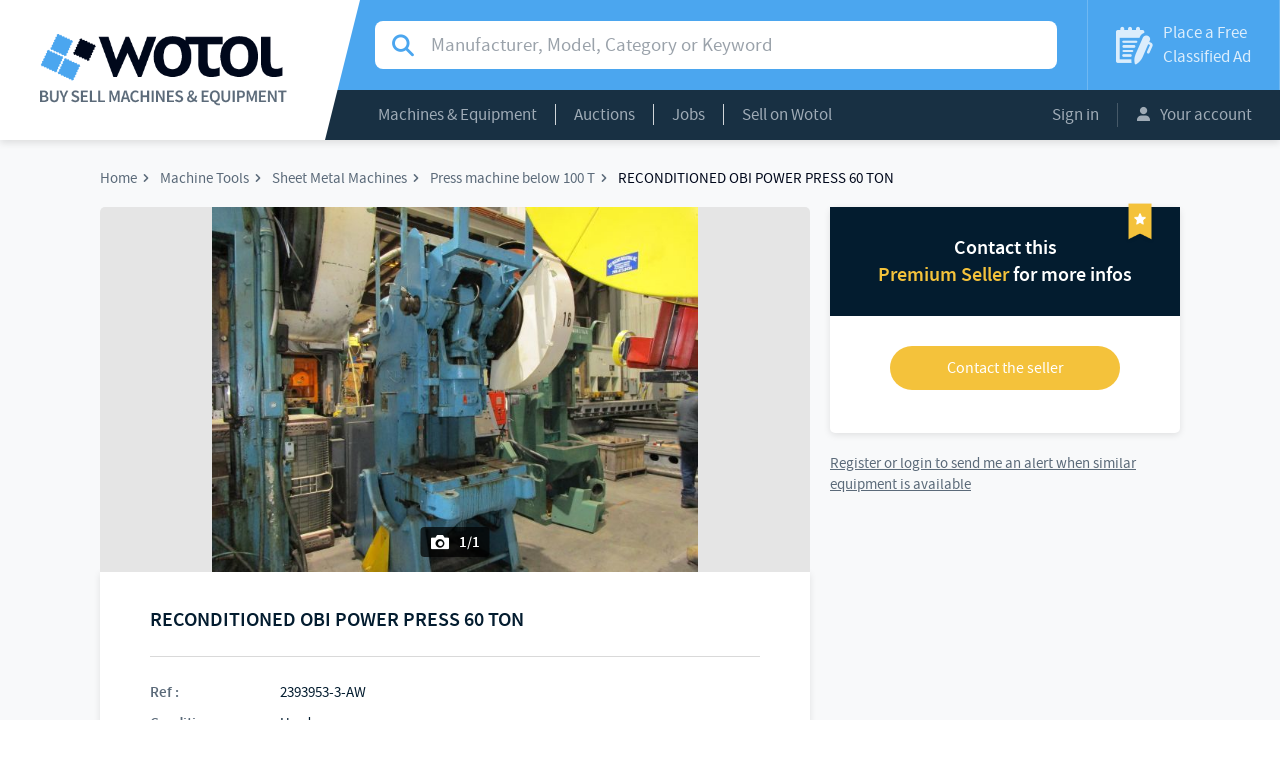

--- FILE ---
content_type: text/html; charset=UTF-8
request_url: https://www.wotol.com/product/reconditioned-obi-power-press-60-ton/2393953
body_size: 6109
content:

<!DOCTYPE html>
<html lang="en">
    <head>
                  <!-- Global site tag (gtag.js) - Google Analytics -->
          <script async src="https://www.googletagmanager.com/gtag/js?id=UA-68358-3"></script>
          <script>
          window.dataLayer = window.dataLayer || [];
          function gtag(){dataLayer.push(arguments);}
          gtag('js', new Date());

          gtag('config', 'UA-68358-3');
          </script>
                <meta charset="UTF-8">
        <meta name="viewport" content="width=device-width, initial-scale=1.0">

            <meta name="title" content="RECONDITIONED OBI POWER PRESS 60 TON">
    <meta name="description" content="RECONDITIONED OBI POWER PRESS

SPECIFICATIONS:
Capacity………………………….   60 Ton
Length of Stroke  …………….   4”
Slide Adj ……………………….    3”
Fixed Speed
Bed Size">
    <link rel="canonical" href="https://www.wotol.com/product/reconditioned-obi-power-press-60-ton/2393953">
    <link rel="alternate" hreflang="en-US" href="https://www.wotol.com/product/reconditioned-obi-power-press-60-ton/2393953" />

        <meta name="twitter:card" content="summary" />
    <meta name="twitter:site" content="@Wotol" />
    <meta name="twitter:creator" content="@Wotol" />
        <meta property="og:url" content="http://www.wotol.com/product/reconditioned-obi-power-press-60-ton/2393953"/>
    <meta property="og:type" content="product"/>
    <meta property="og:locale" content="en_US"/>
    <meta property="og:title" content="RECONDITIONED OBI POWER PRESS 60 TON"/>
    <meta property="og:description" content="RECONDITIONED OBI POWER PRESSSPECIFICATIONS:Capacity………………………….   60 TonLength of Stroke  …………….   4”Slide Adj ……………………….    3”Fixed SpeedBed Size ………………"/>
                <meta property="og:image" content="https://cdn.wotol.com/_jdl4iPKLW39YIQvStS-6y4uFUg=/fit-in/750x750/media%2Fpictures%2F08a%2F08ad3a58-c08e-4768-8681-d13cb7a69957.jpeg"/>
    
        <title>RECONDITIONED OBI POWER PRESS 60 TON</title>

                    <link rel="stylesheet" href="/build/css/frontoffice.956ef601.css">
                <link rel="icon" type="image/x-icon" href="/favicon.ico" />
    </head>
    <body>
        <div id="app" class="app">
            <app
                inline-template
                                :user="null"
            >
                <div class="app__inner">
                                                            <header>
                        <a href=" /" class="header__logo">
                            <div>
                                <img src="/build/images/logo.png" alt="Logo Wotol">
                            </div>
                        </a>
                        <div class="header__content">
                            <div class="top">
                                                                    <div class="top" itemscope itemtype="http://schema.org/WebSite">
        <meta itemprop="url" content="http://www.wotol.com/" />
        <form
            itemprop="potentialAction" itemscope itemtype="http://schema.org/SearchAction"
            action="/product/search"
                        class="searchbar "
        >
            <meta itemprop="target" content="http://www.wotol.com/product/search?q={q}"/>
            <div class="input-group">
                <i class="input-group-addon icon icon--search"></i>
                <label class="sr-only">Search for manufacturer, modal, category or keyword</label>
                <input
                    name="q"
                    type="text"
                                        value=""
                    class="form-control"
                    placeholder="Manufacturer, Model, Category or Keyword"
                    itemprop="query-input"
                >
            </div>
        </form>
    </div>


                                <a href="/place-classified-ad" class="place-ad">
                                    <i class="icon icon--ad"></i>
                                    <span>Place a Free
                                        <span>Classified Ad</span>
                                    </span>
                                </span>
                                </a>
                            </div>
                            <div class="bottom">
                                                                <nav class="main-nav">
    <div class="dropdown show">
        <a class="dropdown-toggle" href="#" role="button" data-toggle="dropdown">Machines & Equipment</a> <div class="dropdown-menu">
    <div class="col-lg-6 dropdown-menu__column">
                    <a class="dropdown-item" href="/cat/agricultural-equipment/21"> Agricultural Equipment (251)</a>
                    <a class="dropdown-item" href="/cat/airport-equipment/11"> Airport Equipment (1,192)</a>
                    <a class="dropdown-item" href="/cat/biotech-and-pharmaceutical-equipment/16"> Biotech and Pharmaceutical Equipment (2,437)</a>
                    <a class="dropdown-item" href="/cat/broadcasting-audio-video-and-post-production/19"> Broadcasting, Audio, Video, and Post-Production (1,964)</a>
                    <a class="dropdown-item" href="/cat/construction-equipment/20"> Construction Equipment (527)</a>
                    <a class="dropdown-item" href="/cat/factory-equipment/8"> Factory Equipment (4,558)</a>
                    <a class="dropdown-item" href="/cat/food-processing-machines-and-equipment/7"> Food Processing Machines and Equipment (25,704)</a>
                    <a class="dropdown-item" href="/cat/lab-equipment/18"> Lab Equipment (4,378)</a>
                    <a class="dropdown-item" href="/cat/machine-tools/3"> Machine Tools (33,484)</a>
                    <a class="dropdown-item" href="/cat/marine-equipment/10"> Marine Equipment (5,574)</a>
            </div>
    <div class="col-lg-6 dropdown-menu__column">
                    <a class="dropdown-item" href="/cat/medical-equipment/14"> Medical Equipment (11,932)</a>
                    <a class="dropdown-item" href="/cat/ophthalmology-and-optic-equipment/13"> Ophthalmology and Optic Equipment (2,507)</a>
                    <a class="dropdown-item" href="/cat/packing-and-packaging-equipment/5"> Packing and Packaging Equipment (20,664)</a>
                    <a class="dropdown-item" href="/cat/plastic-machinery/6"> Plastic Machinery (10,321)</a>
                    <a class="dropdown-item" href="/cat/printing-and-graphic-equipment/4"> Printing and Graphic Equipment (19,034)</a>
                    <a class="dropdown-item" href="/cat/pulp-paper-board-machinery/2"> Pulp / Paper / Board Machinery (1,854)</a>
                    <a class="dropdown-item" href="/cat/ropeways-and-mountain-equipment/17"> Ropeways and Mountain Equipment (698)</a>
                    <a class="dropdown-item" href="/cat/semiconductor-and-pcb-manufacturing/9"> Semiconductor and PCB Manufacturing (9,183)</a>
                    <a class="dropdown-item" href="/cat/textile-and-leather-machinery/1"> Textile and Leather Machinery (25,545)</a>
                    <a class="dropdown-item" href="/cat/various-construction-chemical-etc/12"> Various (construction, chemical, etc) (89)</a>
                    <a class="dropdown-item" href="/cat/woodworking-equipment/15"> Woodworking Equipment (12,191)</a>
            </div>
</div>

    </div>
    <div class="dropdown show">
        <a class="dropdown-toggle" href="#" role="button" data-toggle="dropdown">Auctions</a>
<div class="dropdown-menu me">
    <div class="dropdown-menu__column">
      <a class="dropdown-item" href="/auctions">Current Auctions</a>
      <a class="dropdown-item" href="/past-auctions">Past Auctions</a>
      <a class="dropdown-item" href="/place-classified-ad?type=auction">Place your Auction Ad</a>
    </div>
</div>

    </div>
    <div class="dropdown show">
        <a class="dropdown-toggle" href="/jobs">Jobs</a>
    </div>
    <div class="dropdown show">
        <a class="dropdown-toggle" href="/sell-on-wotol">Sell on Wotol</a>
    </div>
</nav>


                                <div class="account-menu">
                                                                            <a class="button" href="/login">Sign in</a>
                                        <!--<button data-toggle="modal" data-target="#modal-signin">Sign in</button>|-->
                                                                        <div class="dropdown show">
                                        <a class="dropdown-toggle" href="#" role="button" data-toggle="dropdown">
                                            <i class="icon icon--account"></i>
                                            Your account
                                        </a>
                                        <div class="dropdown-menu">
                                            <a class="dropdown-item" href="/member/profile">Your Information</a>
                                            <a class="dropdown-item" href="/member/profile/classified_ads?classified_ads_filters%5Bstatus%5D%5Bname%5D=ONLINE&amp;classified_ads_filters%5Bstatus%5D%5Bvalue%5D=online">Your Classified Ads</a>
                                            <a class="dropdown-item" href="/member/profile/alerts">Your Email Alerts</a>
                                            <a class="dropdown-item" href="/account/email-blasts/">Your Email Blasts</a>
                                            <a class="dropdown-item" href="/account/contacts/requests">Your Contacts</a>
                                            <a class="dropdown-item" href="/member/profile/invoices">Your Invoices</a>
                                                                                    </div>
                                    </div>
                                </div>
                            </div>
                        </div>
                            <a href="#" class="mobile-search mobile-search__toggle">
                                    <i class="icon icon--search"></i>
                            </a>
                            <a class="mobile-burger">
                                <i class="icon icon--menu"></i>
                                Menu
                            </a>
                        <div class="mobile-nav">
                            <nav>
                                <div class="mobile-nav__top">
                                    <a href="#" class="previous invisible back">
                                        <i class="icon icon--back"></i>
                                        <span class="mobile-nav__category hidden">Machines & Equipment</span>
                                        <span class="mobile-nav__auction hidden">Auctions</span>
                                        <span class="mobile-nav__account hidden">Account</span>
                                    </a>
                                    <a class="close">
                                        <i class="icon icon--close"></i>
                                    </a>
                                </div>
                                <div class="mobile-nav__main">
                                    <div class="mobile-nav__n1">
                                        <a href="/" class="main-link">Home</a>
                                        <a href="#" class="main-link mobile-nav__catn1" data-target=".mobile-nav__category" data-toggle="menu-subnav" >Machines & Equipment</a>
                                        <a href="#" class="main-link" data-target=".mobile-nav__auction" data-toggle="menu-subnav">Auctions</a>
                                        <a href="/jobs" class="main-link">Jobs</a>
                                        <a href="/sell-on-wotol" class="main-link">Sell on Wotol</a>
                                        <a href="#" class="main-link" data-target=".mobile-nav__account" data-toggle="menu-subnav">
                                            <i class="icon icon--account"></i>
                                            Your account
                                        </a>
                                    </div>

                                    <div class="mobile-nav__n2 mobile-nav__category hidden">
                                            <a  href="/cat/agricultural-equipment/21"> Agricultural Equipment (251)</a>
    <a  href="/cat/airport-equipment/11"> Airport Equipment (1,192)</a>
    <a  href="/cat/biotech-and-pharmaceutical-equipment/16"> Biotech and Pharmaceutical Equipment (2,437)</a>
    <a  href="/cat/broadcasting-audio-video-and-post-production/19"> Broadcasting, Audio, Video, and Post-Production (1,964)</a>
    <a  href="/cat/construction-equipment/20"> Construction Equipment (527)</a>
    <a  href="/cat/factory-equipment/8"> Factory Equipment (4,558)</a>
    <a  href="/cat/food-processing-machines-and-equipment/7"> Food Processing Machines and Equipment (25,704)</a>
    <a  href="/cat/lab-equipment/18"> Lab Equipment (4,378)</a>
    <a  href="/cat/machine-tools/3"> Machine Tools (33,484)</a>
    <a  href="/cat/marine-equipment/10"> Marine Equipment (5,574)</a>
    <a  href="/cat/medical-equipment/14"> Medical Equipment (11,932)</a>
    <a  href="/cat/ophthalmology-and-optic-equipment/13"> Ophthalmology and Optic Equipment (2,507)</a>
    <a  href="/cat/packing-and-packaging-equipment/5"> Packing and Packaging Equipment (20,664)</a>
    <a  href="/cat/plastic-machinery/6"> Plastic Machinery (10,321)</a>
    <a  href="/cat/printing-and-graphic-equipment/4"> Printing and Graphic Equipment (19,034)</a>
    <a  href="/cat/pulp-paper-board-machinery/2"> Pulp / Paper / Board Machinery (1,854)</a>
    <a  href="/cat/ropeways-and-mountain-equipment/17"> Ropeways and Mountain Equipment (698)</a>
    <a  href="/cat/semiconductor-and-pcb-manufacturing/9"> Semiconductor and PCB Manufacturing (9,183)</a>
    <a  href="/cat/textile-and-leather-machinery/1"> Textile and Leather Machinery (25,545)</a>
    <a  href="/cat/various-construction-chemical-etc/12"> Various (construction, chemical, etc) (89)</a>
    <a  href="/cat/woodworking-equipment/15"> Woodworking Equipment (12,191)</a>

                                    </div>
                                    <div class="mobile-nav__n2 mobile-nav__auction hidden">
                                        <a  href="/auctions">Current Auctions</a>
                                        <a  href="/past-auctions">Past Auctions</a>
                                        <a  href="/place-classified-ad?type%5Bname%5D=AUCTION&amp;type%5Bvalue%5D=auction">Place your Auction Ad</a>
                                    </div>
                                    <div class="mobile-nav__n2 mobile-nav__account hidden">
                                        <a href="/member/profile">Your Information</a>
                                        <a href="/member/profile/classified_ads?classified_ads_filters%5Bstatus%5D%5Bname%5D=ONLINE&amp;classified_ads_filters%5Bstatus%5D%5Bvalue%5D=online">Your Classified Ads</a>
                                        <a href="/member/profile/alerts">Your Email Alerts</a>
                                        <a href="/account/email-blasts/">Your Email Blasts</a>
                                        <a href="/account/contacts/requests">Your Contacts (received)</a>
                                        <a href="/account/contacts/sellers">Your Contacts (sent)</a>
                                        <a href="/member/profile/invoices">Your Invoices</a>
                                                                            </div>
                                </div>
                                <div class="mobile-nav__bottom">
                                    <a href="/place-classified-ad" class="place-ad">
                                        <i class="icon icon--ad"></i>
                                        <span>
                                            Place a Free
                                            <span>Classified Ad</span>
                                        </span>
                                    </a>
                                </div>
                            </nav>
                        </div>
                    </header>

                    
<div class="messages">
    </div>



                    
                        <div id="show-product-bc98a0a1-cb2c-4936-8a63-92b170887f3e-page" data-request-price-component>
        

<div class="content product-page">
        <div class="container">
        <nav>
            <ul itemscope
                itemtype="http://schema.org/BreadcrumbList"
                class="breadcrumb">
                <li itemscope
                    itemtype="http://schema.org/ListItem"
                    itemprop="itemListElement"
                    class="breadcrumb__item">
                    <a itemprop="item"
                       href="/">
                        <span itemprop="name">Home</span>
                    </a>
                    <meta itemprop="position" content="1" />
                </li>
                                    <li itemscope
                        itemtype="http://schema.org/ListItem"
                        itemprop="itemListElement"
                        class="breadcrumb__item">
                        <a itemprop="item"
                           href="/cat/machine-tools/3">
                            <span itemprop="name">Machine Tools</span>
                        </a>
                        <meta itemprop="position" content="2" />
                    </li>
                                    <li itemscope
                        itemtype="http://schema.org/ListItem"
                        itemprop="itemListElement"
                        class="breadcrumb__item">
                        <a itemprop="item"
                           href="/cat/sheet-metal-machines/machine-tools/53">
                            <span itemprop="name">Sheet Metal Machines</span>
                        </a>
                        <meta itemprop="position" content="3" />
                    </li>
                                    <li itemscope
                        itemtype="http://schema.org/ListItem"
                        itemprop="itemListElement"
                        class="breadcrumb__item">
                        <a itemprop="item"
                           href="/cat/press-machine-below-100-t/sheet-metal-machines/machine-tools/1015">
                            <span itemprop="name">Press machine below 100 T</span>
                        </a>
                        <meta itemprop="position" content="4" />
                    </li>
                                                        <li itemscope
                        itemtype="http://schema.org/ListItem"
                        itemprop="itemListElement"
                        class="breadcrumb__item"
                    >
                        <a itemprop="item"
                           href="">
                            <span itemprop="name">RECONDITIONED OBI POWER PRESS 60 TON</span>
                        </a>
                        <meta itemprop="position" content="5" />
                    </li>
            </ul>
        </nav>
        <section>
            <main itemscope
                  itemtype="http://schema.org/Product"
            >
                <div id="product-carousel-bc98a0a1-cb2c-4936-8a63-92b170887f3e"
                     class="carousel slide"
                     data-ride="carousel"
                >
                                                        <div class="carousel-inner" role="listbox">
                                            <div class="item active">
                            <a href="https://cdn.wotol.com/tKEPpwDCHoJnHNzPi2WLMH1Odpg=/fit-in/1000x1000/media%2Fpictures%2F08a%2F08ad3a58-c08e-4768-8681-d13cb7a69957.jpeg" data-lightbox="offer-pictures">
                                <img
                                    src="https://cdn.wotol.com/_jdl4iPKLW39YIQvStS-6y4uFUg=/fit-in/750x750/media%2Fpictures%2F08a%2F08ad3a58-c08e-4768-8681-d13cb7a69957.jpeg"
                                    itemprop="image"
                                    alt="RECONDITIONED OBI POWER PRESS 60 TON"                                />
                            </a>
                            <span class="image-count">
                                <i class="icon icon--photo"></i>
                                1/1
                            </span>
                        </div>
                                    </div>
                                            </div>
                <div class="product">
                                                        <div class="product__content">
                                        <h1 itemprop="name">RECONDITIONED OBI POWER PRESS 60 TON</h1>
                    <div class="info">
                                                    <div>
                                <span>Ref :</span>
                                <span itemprop="identifier">2393953-3-AW</span>
                            </div>
                            <div>
                                <span>Condition :</span>
                                <span itemprop="itemCondition">Used</span>
                            </div>
                            <div>
                                <span>Manufacturer :</span>
                                <span>                <span class="text-muted">-</span>
            </span>
                            </div>
                                                                                        <div>
                                    <span>Model :</span>
                                    <span>RECONDITIONED OBI POWER PRESS</span>
                                </div>
                                                            <div>
                                    <span>Pressure :</span>
                                    <span>60 TON</span>
                                </div>
                                                        <div>
                                <span>Year(s) :</span>
                                <span>                <span class="text-muted">-</span>
            </span>
                            </div>
                            <div>
                                <span>Quantity :</span>
                                <span>1</span>
                            </div>
                            <div>
                                <span>Location :</span>
                                <span>
                                    Seller or machines location:<br />
                                    AMERICA North (USA-Canada-Mexico)
                                </span>
                            </div>
                                                            <div>
                                    <span>Last check :</span>
                                    <span>03 Jan. 2025</span>
                                </div>
                                                                                                    </div>
                    <p itemprop="description">RECONDITIONED OBI POWER PRESS<br />
<br />
SPECIFICATIONS:<br />
Capacity………………………….   60 Ton<br />
Length of Stroke  …………….   4”<br />
Slide Adj ……………………….    3”<br />
Fixed Speed<br />
Bed Size ………………………   21” x 32”<br />
Weight …………………………  12,000 lbs<br />
<br />
 <br />
<br />
EQUIPPED WITH <br />
    Minster air clutch and brake – old style<br />
    Bolster plate</p>
                </div>
                            </div>
                                                                                    <div class="product__similars">
                            <div class="title-block">
        <h2 class="title">Other machines similar to RECONDITIONED OBI POWER PRESS 60 TON</h2>
    </div>

    <div class="row">
        <div class="similar-offers">
                                            <div class="col-sm-6 similar-offers__item">
                    <div class="card"
                         itemscope
                         itemtype="http://schema.org/Product"
                    >
                        <a class="card__image unprevent_click_modifiers"
                           href="/product/smeral-len-63-c-63-t/2772779"
                           style="background: url(https://cdn.wotol.com/LX8jZRFoe5PLBrUuwINfOqrGAOg=/full-fit-in/250x250/media%2Fpictures%2Ff0e%2Ff0e25e37-b199-4c23-bdf7-bfb335f51a10.jpg);"
                           itemprop="image"
                        >
                            <span class="image-count">
                                <i class="icon icon--photo"></i>
                                1
                            </span>
                        </a>
                        <span class="card__content">
                            <a class="card__title"
                               href="/product/smeral-len-63-c-63-t/2772779"
                               itemprop="url"
                            >
                                <span itemprop="name">Smeral LEN 63 C 63 t</span>
                            </a>
                            <span  class="card__description"
                                   itemprop="description">
                                <span class="additional-info">

                                </span>
                            </span>
                            <span class="card__location">
                                <div>
                                    Location :
                                    <span>EUROPE (Central and Eastern)</span>
                                </div>
                                <div>
                                                                            Year(s) :
                                        <span>1983</span>
                                                                    </div>
                            </span>
                        </span>
                    </div>
                </div>

                                                            <div class="col-sm-6 similar-offers__item">
                    <div class="card"
                         itemscope
                         itemtype="http://schema.org/Product"
                    >
                        <a class="card__image unprevent_click_modifiers"
                           href="/product/smeral-lena-25-c-25-t/2772776"
                           style="background: url(https://cdn.wotol.com/2wU7csmyt3-6AdsMeXilUNCa10w=/full-fit-in/250x250/media%2Fpictures%2F832%2F8325a7bb-4e28-4b77-baae-bcd63d2933d4.jpg);"
                           itemprop="image"
                        >
                            <span class="image-count">
                                <i class="icon icon--photo"></i>
                                1
                            </span>
                        </a>
                        <span class="card__content">
                            <a class="card__title"
                               href="/product/smeral-lena-25-c-25-t/2772776"
                               itemprop="url"
                            >
                                <span itemprop="name">Smeral LENA 25 C 25 t</span>
                            </a>
                            <span  class="card__description"
                                   itemprop="description">
                                <span class="additional-info">

                                </span>
                            </span>
                            <span class="card__location">
                                <div>
                                    Location :
                                    <span>EUROPE (Central and Eastern)</span>
                                </div>
                                <div>
                                                                            Year(s) :
                                        <span>1990</span>
                                                                    </div>
                            </span>
                        </span>
                    </div>
                </div>

                                    <div class="clearfix"></div>
                                                            <div class="col-sm-6 similar-offers__item">
                    <div class="card"
                         itemscope
                         itemtype="http://schema.org/Product"
                    >
                        <a class="card__image unprevent_click_modifiers"
                           href="/product/toma-lexn-100c-100-t/2772462"
                           style="background: url(https://cdn.wotol.com/SEXzbXJ93ywe7YJZl6Clb3ymOr8=/full-fit-in/250x250/media%2Fpictures%2F132%2F1324bd0d-cf49-41d2-867c-4f2e65783162.jpg);"
                           itemprop="image"
                        >
                            <span class="image-count">
                                <i class="icon icon--photo"></i>
                                1
                            </span>
                        </a>
                        <span class="card__content">
                            <a class="card__title"
                               href="/product/toma-lexn-100c-100-t/2772462"
                               itemprop="url"
                            >
                                <span itemprop="name">TOMA LEXN 100C 100 t</span>
                            </a>
                            <span  class="card__description"
                                   itemprop="description">
                                <span class="additional-info">

                                </span>
                            </span>
                            <span class="card__location">
                                <div>
                                    Location :
                                    <span>EUROPE (Central and Eastern)</span>
                                </div>
                                <div>
                                                                            Year(s) :
                                        <span>2003</span>
                                                                    </div>
                            </span>
                        </span>
                    </div>
                </div>

                                                            <div class="col-sm-6 similar-offers__item">
                    <div class="card"
                         itemscope
                         itemtype="http://schema.org/Product"
                    >
                        <a class="card__image unprevent_click_modifiers"
                           href="/product/minster-7-75-t/2772328"
                           style="background: url(https://cdn.wotol.com/TpiBlIwzy0AgomO3VBEx84XU0Ew=/full-fit-in/250x250/media%2Fpictures%2F54d%2F54dc54b7-f415-4bb1-925d-01e2c2d413bb.webp);"
                           itemprop="image"
                        >
                            <span class="image-count">
                                <i class="icon icon--photo"></i>
                                1
                            </span>
                        </a>
                        <span class="card__content">
                            <a class="card__title"
                               href="/product/minster-7-75-t/2772328"
                               itemprop="url"
                            >
                                <span itemprop="name">Minster 7 75 T</span>
                            </a>
                            <span  class="card__description"
                                   itemprop="description">
                                <span class="additional-info">

                                </span>
                            </span>
                            <span class="card__location">
                                <div>
                                    Location :
                                    <span>AMERICA North (USA-Canada-Mexico)</span>
                                </div>
                                <div>
                                                                    </div>
                            </span>
                        </span>
                    </div>
                </div>

                                    <div class="clearfix"></div>
                                    </div>
    </div>

                    </div>
                                        </main>

            <aside>
                                                                                                            
                <div class="product-contact  product-contact--premium">

                    <div class="product-contact__title">
                                                    <p>Contact this</p>
                            <p>
                                <span>Premium Seller</span>
                                for more infos
                            </p>
                            <img src="/build/images/premium.png" alt="Premium seller">
                                            </div>

                    <request-price
                        :uuid="'bc98a0a1-cb2c-4936-8a63-92b170887f3e'"
                        :authenticated="false"
                        :premium="true"
                        :auction="false"
                        login-uri="/login?_target_path=/product/reconditioned-obi-power-press-60-ton/2393953"
                        forgot-password-uri="/forgot-password"
                    />

                </div>
                                                    <subscribe-to-category category-uuid="85e643bb-9c02-464d-9be3-162cca461e0d"
                                            >
                        <a rel="nofollow" href="#" class="extra-link link link--premium " slot-scope="{ onClick }" @click.prevent="onClick">
                            Send me an alert when similar equipment is available
                        </a>

                        <template slot="unauthenticated">
                            <a href="/login" class="link link--primary">
                                Register or login to send me an alert when similar equipment is available
                            </a>
                        </template>

                        <template slot="loading">
                            <p class="spinner"></p>
                        </template>

                        <template slot="success">
                            <p class="link success">
                                <i class="icon icon--check"></i>
                                You will get an alert when similar equipment is available
                            </p>
                        </template>

                        <template slot="error">
                            <p class="link error">
                                <i class="icon icon--close"></i>
                                An error occurred
                            </p>
                        </template>
                    </subscribe-to-category>
                                    
                <div class="btn btn--fixed btn--auction">
                    <button type="button" data-toggle="modal" data-target="#modal-request-price-bc98a0a1-cb2c-4936-8a63-92b170887f3e">
                        Interested in this machine ?
                    </button>
                </div>
                        </aside>
        </section>

            </div>
</div>

        <div id="modal-request-price-bc98a0a1-cb2c-4936-8a63-92b170887f3e" class="modal modal--full modal--premium  contact-modal fade " tabindex="-1" role="dialog">
    <div class="modal-dialog" role="document">
        <div class="modal-content">
            <div class="modal-header">
                <span>Interested in this machine ?</span>
                <button
                    type="button"
                    class="close"
                    data-toggle="modal"
                    data-target="#modal-request-price-bc98a0a1-cb2c-4936-8a63-92b170887f3e"
                    aria-labelledby="close"
                >
                    <i class="icon icon--close"></i>
                </button>
            </div>
            <div class="modal-body">
                <h3>
                                        <p>Contact this</p>
                      <p>
                          <span>Premium Seller</span>
                          for more infos
                      </p>

                                  </h3>
                <request-price
                    :uuid="'bc98a0a1-cb2c-4936-8a63-92b170887f3e'"
                    :authenticated="false"
                    :premium="true"
                    :auction="false"
                    mobile
                    login-uri="/login?_target_path=/product/reconditioned-obi-power-press-60-ton/2393953"
                    forgot-password-uri=/forgot-password"
                />
            </div>
        </div>
    </div>
</div>

    </div>


                    <footer>
                        <span class="copyright">© 2001-2026 Wotol.com</span>
                        <nav>
                            <ul>
                                <li>
                                    <a href="/about">What is Wotol?</a>
                                </li>
                                <li>
                                    <a href="/sell-on-wotol">Sell on Wotol</a>
                                </li>
                                <li>
                                    <a href="/place-classified-ad">Place a classified ad</a>
                                </li>
                                <li>
                                    <a href="/targeted-email-marketing">Email marketing</a>
                                </li>
                                <li>
                                    <a href="/terms">Terms of use</a>
                                </li>
                                <li>
                                    <a href="/privacy">Privacy Policy</a>
                                </li>
                                <li>
                                    <a href="/member/profile">Your account</a>
                                </li>
                                <li>
                                    <a href="/contact-us">Contact us</a>
                                </li>
                            </ul>
                        </nav>
                        <ul class="social">
                            <li>
                                <a href="https://www.facebook.com/wotoldotcom" class="icon icon--facebook" target="_blank">
                                    <span class="sr-only">Wotol's Facebook page</span>
                                </a>
                            </li>
                            <li>
                                <a href="https://twitter.com/wotol" class="icon icon--twitter" target="_blank">
                                    <span class="sr-only">Wotol's Twitter account</span>
                                </a>
                            </li>
                            <li>
                                <a href="https://www.youtube.com/user/buyandsellmachines/videos" class="icon icon--youtube" target="_blank">
                                    <span class="sr-only">Wotol's Youtube channel</span>
                                </a>
                            </li>
                        </ul>
                    </footer>
                </div>
            </app>
        </div>
                                <script src="/build/js/frontoffice.45b18607.js"></script>
            <script defer src="https://static.cloudflareinsights.com/beacon.min.js/vcd15cbe7772f49c399c6a5babf22c1241717689176015" integrity="sha512-ZpsOmlRQV6y907TI0dKBHq9Md29nnaEIPlkf84rnaERnq6zvWvPUqr2ft8M1aS28oN72PdrCzSjY4U6VaAw1EQ==" data-cf-beacon='{"version":"2024.11.0","token":"6f5ecedabb6645ca9fad92970b1d91ca","r":1,"server_timing":{"name":{"cfCacheStatus":true,"cfEdge":true,"cfExtPri":true,"cfL4":true,"cfOrigin":true,"cfSpeedBrain":true},"location_startswith":null}}' crossorigin="anonymous"></script>
</body>
</html>
